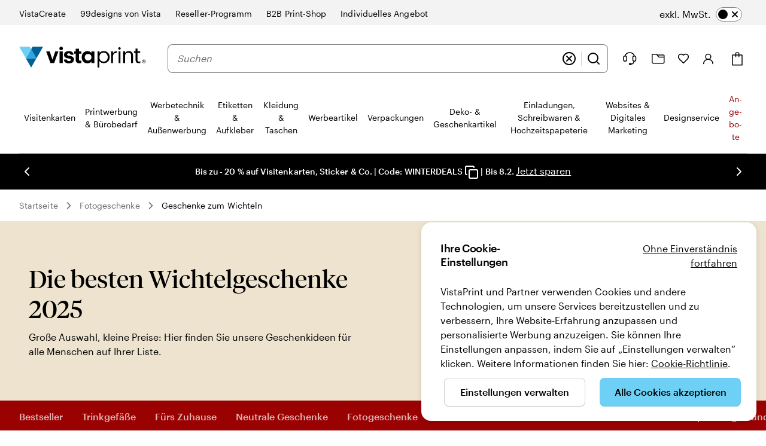

--- FILE ---
content_type: application/javascript
request_url: https://www.vistaprint.de/assets/ubik/@vp/ubik-react/18.3.1/dist/web/jsx-runtime.production-H0AYqviT.js
body_size: 230
content:
System.register(["react"],function(i){"use strict";var l;return{setters:[function(u){l=u.default}],execute:function(){function u(e){return e&&e.__esModule&&Object.prototype.hasOwnProperty.call(e,"default")?e.default:e}var a={exports:{}},n={};/**
 * @license React
 * react-jsx-runtime.production.min.js
 *
 * Copyright (c) Facebook, Inc. and its affiliates.
 *
 * This source code is licensed under the MIT license found in the
 * LICENSE file in the root directory of this source tree.
 */var m=l,y=Symbol.for("react.element"),d=Symbol.for("react.fragment"),j=Object.prototype.hasOwnProperty,v=m.__SECRET_INTERNALS_DO_NOT_USE_OR_YOU_WILL_BE_FIRED.ReactCurrentOwner,x={key:!0,ref:!0,__self:!0,__source:!0};function _(e,r,p){var t,s={},f=null,c=null;p!==void 0&&(f=""+p),r.key!==void 0&&(f=""+r.key),r.ref!==void 0&&(c=r.ref);for(t in r)j.call(r,t)&&!x.hasOwnProperty(t)&&(s[t]=r[t]);if(e&&e.defaultProps)for(t in r=e.defaultProps,r)s[t]===void 0&&(s[t]=r[t]);return{$$typeof:y,type:e,key:f,ref:c,props:s,_owner:v.current}}n.Fragment=d,n.jsx=_,n.jsxs=_,a.exports=n;var O=a.exports,o=O,R=i("default",u(o));i({Fragment:o.Fragment,jsx:o.jsx,jsxs:o.jsxs})}}});
//# sourceMappingURL=jsx-runtime.production-H0AYqviT.js.map
